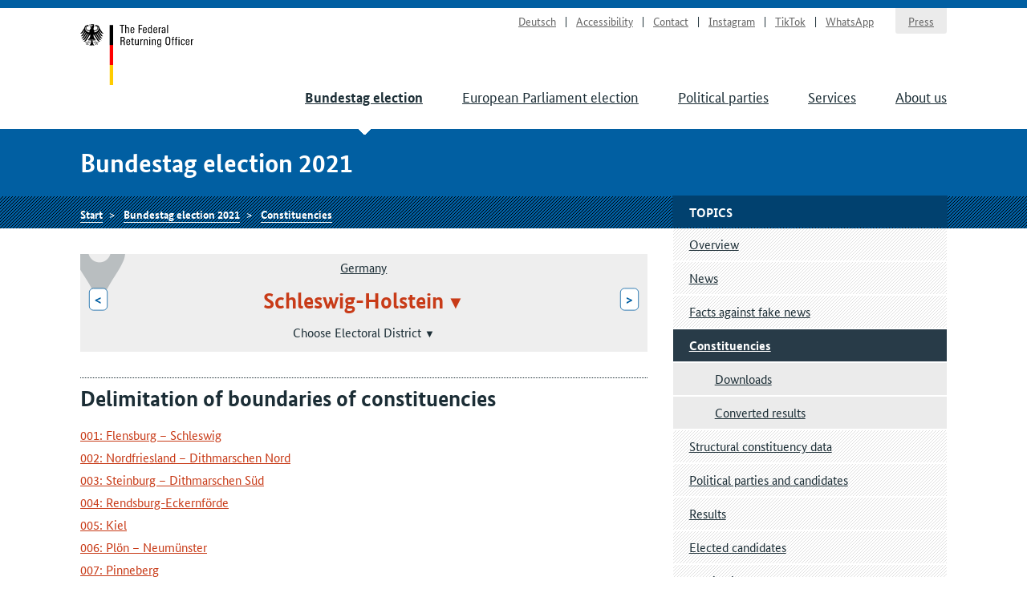

--- FILE ---
content_type: text/html
request_url: https://www.bundeswahlleiterin.de/en/bundestagswahlen/2021/wahlkreiseinteilung/bund-99/land-1.html
body_size: 3807
content:
<!doctype html><html lang="en" class="no-jquery"><head>

        <meta charset="utf-8">
        <meta name="viewport" content="width=device-width, initial-scale=1">

        <meta http-equiv="X-UA-Compatible" content="IE=Edge">

        <title>Delimitation of constituency boundaries Schleswig-Holstein - The Federal Returning Officer</title>

        <meta name="author" content="The Federal Returning Officer">





            <link rel="stylesheet" href="../../../../../.resources/bundeswahlleiter-theme/resources/css/style~2025-02-11-14-44-22-000~cache.css" media="all">

        <link rel="shortcut icon" href="../../../../../.resources/bundeswahlleiter-theme/resources/img/favicon.ico">



                <script src="../../../../../.resources/bundeswahlleiter-theme/resources/js/lib/jquery.min~2025-02-11-14-44-22-000~cache.js"></script>

    </head>

    <body id="top">





<header id="header" class="page-header" role="banner">
    <div class="page-header__content">
        <div class="container">
                <a class="jumplink" href="#main" title="Scroll to content">Scroll to content</a>

            <div class="page-header__logo">
                <a href="../../../../bundeswahlleiter.html" title="The Federal Returning Officer">Start</a>
            </div>






    <nav class="nav nav-service js-nav-service" role="navigation" aria-label="Service navigation">
        <div class="nav__container ">
                <div class="nav__title">
                    <strong>Service navigation</strong>
                </div>

        <ul class="nav__list">


                <li class="nav__listitem   ">
                        <a href="../../../../../bundestagswahlen/2021/wahlkreiseinteilung/bund-99/land-1.html" target="_self" title="Deutsch" class="">Deutsch</a>

                </li>

                <li class="nav__listitem   ">
                        <a href="../../../../info/barrierefreiheit.html" target="_self" title="Accessibility" class="">Accessibility</a>

                </li>

                <li class="nav__listitem   ">
                        <a href="../../../../info/kontakt.html" target="_self" title="Contact" class="">Contact</a>

                </li>

                <li class="nav__listitem   ">
                        <a href="https://www.instagram.com/wahlleitung_de" target="_blank" rel="noopener noreferrer" title="Instagram" class=" link-no-icon">Instagram</a>

                </li>

                <li class="nav__listitem   ">
                        <a href="https://www.tiktok.com/@wahlleitung_de" target="_blank" rel="noopener noreferrer" title="TikTok" class=" link-no-icon">TikTok</a>

                </li>

                <li class="nav__listitem   nav__listitem--last">
                        <a href="https://www.whatsapp.com/channel/0029Vb2Ateg0wajrsyNyQr2F" target="_blank" rel="noopener noreferrer" title="WhatsApp" class=" link-no-icon">WhatsApp</a>

                </li>

                <li class="nav__listitem  nav__listitem--boxed ">
                        <a href="../../../../info/presse.html" target="_self" title="Press" class="">Press</a>

                </li>
        </ul>
        </div>
    </nav>








	    <div class="nav-main__menubuttons">
	        <button id="js-nav-main__button-open" class="button">Menu</button>
	        <button id="js-nav-main__button-close" class="button u-hidden">Hide menu</button>
	    </div>

    <nav id="js-nav-main" class="nav nav-main" role="navigation" aria-label="Main navigation level 1">
        <div class="nav__container ">
                <div class="nav__title">
                    <strong>Navigation</strong>
                </div>

        <ul class="nav__list">


                <li class="nav__listitem nav__listitem--active  ">
                        <a href="../../../2025.html" target="_self" title="Bundestag election" class="">Bundestag election</a>

                </li>

                <li class="nav__listitem   ">
                        <a href="../../../../europawahlen/2024.html" target="_self" title="European Parliament election" class="">European Parliament election</a>

                </li>

                <li class="nav__listitem   ">
                        <a href="../../../../parteien.html" target="_self" title="Political parties" class="">Political parties</a>

                </li>

                <li class="nav__listitem   ">
                        <a href="../../../../service.html" target="_self" title="Services" class="">Services</a>

                </li>

                <li class="nav__listitem   ">
                        <a href="../../../../ueber-uns.html" target="_self" title="About us" class="">About us</a>

                </li>
        </ul>
        </div>
    </nav>
        </div>
    </div>
</header>

    <section class="section-title">
        <div class="container">
            <strong class="section-title__title">
                Bundestag election 2021
            </strong>
        </div>
    </section>






    <nav class="nav nav-breadcrumb">
        <div class="nav__container container">

        <ul class="nav__list">


                <li class="nav__listitem   ">
                        <a href="../../../../bundeswahlleiter.html" target="_self" title="The Federal Returning Officer" class="">Start</a>

                </li>

                <li class="nav__listitem   ">
                        <a href="../../../2021.html" target="_self" title="Bundestag election 2021" class="">Bundestag election 2021</a>

                </li>

                <li class="nav__listitem   ">
                        <a href="../../wahlkreiseinteilung.html" target="_self" title="Constituencies" class="">Constituencies</a>

                </li>
        </ul>
        </div>
    </nav>






<div class="container">
    <div class="inner-wrapper">
        <main id="main" class="page-content ">




<nav role="navigation" class="nav-breadcrumb-wahlgebiete">
    <div class="icon__wrapper">
        <div class="icon icon-placemark"></div>
    </div>

        <ul class="nav__list">
                <li class="nav__listitem">
                    <div class="">

                        <div class="gebiet-name ">
                                 <a href="../bund-99.html">Germany</a>
                        </div>

                    </div>

                </li>
                <li class="nav__listitem">
                    <div class="gebiete-carousel">
                            <a href="../bund-99/land-15.html" title="Sachsen-Anhalt" class="button button--inverted">&lt;<span class="button__longtext"> Sachsen-Anhalt</span></a>

                        <div class="gebiet-name gebiet-name--active">
    <div class="dropdown">
        <button title="Change district" class="dropdown__toggler"><span>Schleswig-Holstein</span></button>

        <div class="dropdown__container">
            <div class="dropdown__header">
                <span>Change district</span>
                <button class="dropdown__closelink" title="Cancel">Cancel</button>
            </div>

            <ul role="menu" aria-hidden="true" class="dropdown__content">
                    <li role="presentation">
                            <a role="menuitem" href="../bund-99/land-8.html">Baden-Württemberg</a>
                    </li>
                    <li role="presentation">
                            <a role="menuitem" href="../bund-99/land-9.html">Bayern</a>
                    </li>
                    <li role="presentation">
                            <a role="menuitem" href="../bund-99/land-11.html">Berlin</a>
                    </li>
                    <li role="presentation">
                            <a role="menuitem" href="../bund-99/land-12.html">Brandenburg</a>
                    </li>
                    <li role="presentation">
                            <a role="menuitem" href="../bund-99/land-4.html">Bremen</a>
                    </li>
                    <li role="presentation">
                            <a role="menuitem" href="../bund-99/land-2.html">Hamburg</a>
                    </li>
                    <li role="presentation">
                            <a role="menuitem" href="../bund-99/land-6.html">Hessen</a>
                    </li>
                    <li role="presentation">
                            <a role="menuitem" href="../bund-99/land-13.html">Mecklenburg-Vorpommern</a>
                    </li>
                    <li role="presentation">
                            <a role="menuitem" href="../bund-99/land-3.html">Niedersachsen</a>
                    </li>
                    <li role="presentation">
                            <a role="menuitem" href="../bund-99/land-5.html">Nordrhein-Westfalen</a>
                    </li>
                    <li role="presentation">
                            <a role="menuitem" href="../bund-99/land-7.html">Rheinland-Pfalz</a>
                    </li>
                    <li role="presentation">
                            <a role="menuitem" href="../bund-99/land-10.html">Saarland</a>
                    </li>
                    <li role="presentation">
                            <a role="menuitem" href="../bund-99/land-14.html">Sachsen</a>
                    </li>
                    <li role="presentation">
                            <a role="menuitem" href="../bund-99/land-15.html">Sachsen-Anhalt</a>
                    </li>
                    <li role="presentation">
                            <span role="menuitem" aria-selected="true" tabindex="0" class="dropdown__item--active">Schleswig-Holstein</span>
                    </li>
                    <li role="presentation">
                            <a role="menuitem" href="../bund-99/land-16.html">Thüringen</a>
                    </li>
            </ul>
        </div>
    </div>
                        </div>

                            <a href="../bund-99/land-16.html" title="Thüringen" class="button button--inverted"><span class="button__longtext">Thüringen </span>&gt;</a>
                    </div>

                        <div class="untergebiete" aria-hidden="true">
                            <div class="gebiet-name gebiet-name--untergebiet">
    <div class="dropdown">
        <button title="Change district" class="dropdown__toggler"><span>Choose Electoral District</span></button>

        <div class="dropdown__container">
            <div class="dropdown__header">
                <span>Change district</span>
                <button class="dropdown__closelink" title="Cancel">Cancel</button>
            </div>

            <ul role="menu" aria-hidden="true" class="dropdown__content">
                    <li role="presentation">
                            <a role="menuitem" href="land-1/wahlkreis-1.html">001: Flensburg – Schleswig</a>
                    </li>
                    <li role="presentation">
                            <a role="menuitem" href="land-1/wahlkreis-2.html">002: Nordfriesland – Dithmarschen Nord</a>
                    </li>
                    <li role="presentation">
                            <a role="menuitem" href="land-1/wahlkreis-3.html">003: Steinburg – Dithmarschen Süd</a>
                    </li>
                    <li role="presentation">
                            <a role="menuitem" href="land-1/wahlkreis-4.html">004: Rendsburg-Eckernförde</a>
                    </li>
                    <li role="presentation">
                            <a role="menuitem" href="land-1/wahlkreis-5.html">005: Kiel</a>
                    </li>
                    <li role="presentation">
                            <a role="menuitem" href="land-1/wahlkreis-6.html">006: Plön – Neumünster</a>
                    </li>
                    <li role="presentation">
                            <a role="menuitem" href="land-1/wahlkreis-7.html">007: Pinneberg</a>
                    </li>
                    <li role="presentation">
                            <a role="menuitem" href="land-1/wahlkreis-8.html">008: Segeberg – Stormarn-Mitte</a>
                    </li>
                    <li role="presentation">
                            <a role="menuitem" href="land-1/wahlkreis-9.html">009: Ostholstein – Stormarn-Nord</a>
                    </li>
                    <li role="presentation">
                            <a role="menuitem" href="land-1/wahlkreis-10.html">010: Herzogtum Lauenburg – Stormarn-Süd</a>
                    </li>
                    <li role="presentation">
                            <a role="menuitem" href="land-1/wahlkreis-11.html">011: Lübeck</a>
                    </li>
            </ul>
        </div>
    </div>
                            </div>
                        </div>
                </li>
        </ul>
</nav>





<ul class="linklist linklist-quicklinks">

        <li class="u-hidden u-visible-medium"><a href="#gebietsthemen">Additional topics for this district</a></li>
</ul>




    <hr>
    <h2 id="liste-untergebiete" class="card__title">Delimitation of boundaries of constituencies</h2>
    <div class="flex">
        <div class="flex-row cols-2 cols-md-1">
                <ul class="linklist">
                        <li class="linklist__item"><a href="land-1/wahlkreis-1.html">001: Flensburg – Schleswig</a></li>
                        <li class="linklist__item"><a href="land-1/wahlkreis-2.html">002: Nordfriesland – Dithmarschen Nord</a></li>
                        <li class="linklist__item"><a href="land-1/wahlkreis-3.html">003: Steinburg – Dithmarschen Süd</a></li>
                        <li class="linklist__item"><a href="land-1/wahlkreis-4.html">004: Rendsburg-Eckernförde</a></li>
                        <li class="linklist__item"><a href="land-1/wahlkreis-5.html">005: Kiel</a></li>
                        <li class="linklist__item"><a href="land-1/wahlkreis-6.html">006: Plön – Neumünster</a></li>
                        <li class="linklist__item"><a href="land-1/wahlkreis-7.html">007: Pinneberg</a></li>
                        <li class="linklist__item"><a href="land-1/wahlkreis-8.html">008: Segeberg – Stormarn-Mitte</a></li>
                        <li class="linklist__item"><a href="land-1/wahlkreis-9.html">009: Ostholstein – Stormarn-Nord</a></li>
                        <li class="linklist__item"><a href="land-1/wahlkreis-10.html">010: Herzogtum Lauenburg – Stormarn-Süd</a></li>
                        <li class="linklist__item"><a href="land-1/wahlkreis-11.html">011: Lübeck</a></li>
                </ul>
        </div>
    </div>
        </main>

        <div class="page-sidebar">





    <nav class="nav nav-sub js-nav-sub  " role="navigation" aria-label="Navigation level 2">
        <h1 class="nav__title">Topics</h1>


        <ul class="nav__list">


                <li class="nav__listitem   ">
                        <a href="../../../2021.html" target="_self" title="Overview" class="">Overview</a>

                </li>

                <li class="nav__listitem   ">
                        <a href="../../mitteilungen.html" target="_self" title="News" class="">News</a>

                </li>

                <li class="nav__listitem   ">
                        <a href="../../fakten-fakenews.html" target="_self" title="Facts against fake news" class="">Facts against fake news</a>

                </li>

                <li class="nav__listitem nav__listitem--active  ">
                        <a href="../../wahlkreiseinteilung.html" target="_self" title="Constituencies" class="">Constituencies</a>

            <nav class="nav nav-sub-sub js-nav-sub" role="navigation" aria-label="Navigation level 3">
        <ul class="nav__list">


                <li class="nav__listitem   ">
                        <a href="../downloads.html" target="_self" title="Downloads" class="">Downloads</a>

                </li>

                <li class="nav__listitem   ">
                        <a href="../umgerechnete-ergebnisse.html" target="_self" title="Converted results" class="">Converted results</a>

                </li>
        </ul>
            </nav>
                </li>

                <li class="nav__listitem   ">
                        <a href="../../strukturdaten.html" target="_self" title="Structural constituency data" class="">Structural constituency data</a>

                </li>

                <li class="nav__listitem   ">
                        <a href="../../wahlbewerber.html" target="_self" title="Political parties and candidates" class="">Political parties and candidates</a>

                </li>

                <li class="nav__listitem   ">
                        <a href="../../ergebnisse.html" target="_self" title="Results" class="">Results</a>

                </li>

                <li class="nav__listitem   ">
                        <a href="../../gewaehlte.html" target="_self" title="Elected candidates" class="">Elected candidates</a>

                </li>

                <li class="nav__listitem   ">
                        <a href="../../publikationen.html" target="_self" title="Publications" class="">Publications</a>

                </li>

                <li class="nav__listitem   ">
                        <a href="../../archiv.html" target="_self" title="Archive main election 2021" class="">Archive main election 2021</a>

                </li>
        </ul>
    </nav>





    <aside>




    <nav role="navigation" id="gebietsthemen" aria-label="Navigation level 2" class="nav nav-sub nav-persistent">
        <h3 class="nav__title">Additional topics for this district</h3>

        <ul class="nav__list">
                <li class="nav__listitem "><a href="../../strukturdaten/bund-99/land-1.html">Structural constituency data</a></li>
                <li class="nav__listitem "><a href="../../ergebnisse/bund-99/land-1.html">Results</a></li>
        </ul>
    </nav>
    </aside>

        </div>
    </div>
</div>











    <aside class="nav nav-meta" role="complementary" aria-label="Toolbar">
        <div class="nav__container container">
                <div class="nav__title">
                    <strong>Meta navigation</strong>
                </div>

        <ul class="nav__list">


                <li class="nav__listitem   ">
    <button title="Print page" class="button--as-link js-print">
        <span>Print page</span>
    </button>
                </li>

                <li class="nav__listitem   ">
        <div class="dropdown">
    <button title="Share page" aria-label="Öffnet das Menü zum Teilen in sozialen Medien" class="button--as-link dropdown__toggler js-share">
        <span class="icon icon-share"></span><span>Share page</span>
    </button>

            <div class="dropdown__container">
                <div class="dropdown__header">
                    <span></span>
                    <button class="dropdown__closelink" title="Cancel">
                        Cancel
                    </button>
                </div>

                <ul class="dropdown__content" role="menu" aria-hidden="true">
                        <li class="link-share link-share--email" role="presentation">
                                <a role="menuitem" href="mailto:?subject=Recommendation%20from%20the%20website%20of%20the%20Federal%20Returning%20Officer&amp;body=The%20following%20article%20could%20be%20interesting%20for%20you%3A%20https%3A%2F%2Fwww.bundeswahlleiterin.de%2Fen%2Fbundestagswahlen%2F2021%2Fwahlkreiseinteilung%2Fbund-99%2Fland-1.html" target="_self" title="E-Mail">E-Mail</a>
                        </li>
                        <li class="link-share link-share--twitter" role="presentation">
                                <a role="menuitem" href="https://www.twitter.com/intent/tweet?url=https%3A%2F%2Fwww.bundeswahlleiterin.de%2Fen%2Fbundestagswahlen%2F2021%2Fwahlkreiseinteilung%2Fbund-99%2Fland-1.html&amp;text=Delimitation+of+constituency+boundaries+Schleswig-Holstein" target="_blank" rel="noopener noreferrer" title="X">X</a>
                        </li>
                        <li class="link-share link-share--facebook" role="presentation">
                                <a role="menuitem" href="https://www.facebook.com/sharer/sharer.php?u=https%3A%2F%2Fwww.bundeswahlleiterin.de%2Fen%2Fbundestagswahlen%2F2021%2Fwahlkreiseinteilung%2Fbund-99%2Fland-1.html" target="_blank" rel="noopener noreferrer" title="Facebook">Facebook</a>
                        </li>
                        <li class="link-share link-share--whatsapp" role="presentation">
                                <a role="menuitem" href="whatsapp://send?text=https%3A%2F%2Fwww.bundeswahlleiterin.de%2Fen%2Fbundestagswahlen%2F2021%2Fwahlkreiseinteilung%2Fbund-99%2Fland-1.html" target="_self" title="WhatsApp">WhatsApp</a>
                        </li>
                </ul>
            </div>
        </div>
                </li>

                <li class="nav__listitem   ">
                        <a href="#top" target="_self" title="Back to top" class="">Back to top</a>

                </li>
        </ul>
        </div>
    </aside>


<footer id="footer" class="page-footer" role="contentinfo">
    <div class="container">







    <nav class="nav nav-main" role="navigation" aria-label="Main navigation level 1">
        <div class="nav__container ">
                <div class="nav__title">
                    <strong>Navigation</strong>
                </div>

        <ul class="nav__list">


                <li class="nav__listitem nav__listitem--active  ">
                        <a href="../../../2025.html" target="_self" title="Bundestag election" class="">Bundestag election</a>

                </li>

                <li class="nav__listitem   ">
                        <a href="../../../../europawahlen/2024.html" target="_self" title="European Parliament election" class="">European Parliament election</a>

                </li>

                <li class="nav__listitem   ">
                        <a href="../../../../parteien.html" target="_self" title="Political parties" class="">Political parties</a>

                </li>

                <li class="nav__listitem   ">
                        <a href="../../../../service.html" target="_self" title="Services" class="">Services</a>

                </li>

                <li class="nav__listitem   ">
                        <a href="../../../../ueber-uns.html" target="_self" title="About us" class="">About us</a>

                </li>
        </ul>
        </div>
    </nav>

        <div class="inner-wrapper">
            <div class="footer-addresses ">
                <div class="inner-wrapper">






        <div class="address">
                <h3 class="address__title">Contact</h3>

        <ul class="list--notype">
                <li>
                        <a href="https://www.bundeswahlleiterin.de/contact" title="Contact form">Contact form</a>
                </li>
        </ul>
        </div>





        <div class="address">
                <h3 class="address__title">Postal address</h3>

        <ul class="list--notype">
                <li>
                        Die Bundeswahlleiterin<br>Statistisches Bundesamt<br>65180 Wiesbaden<br>Germany
                </li>
        </ul>
        </div>
                </div>
            </div>



                <ul class="footer-links">
                        <li class="footer-links__item"><a href="../../../../info/datenschutz.html" title="Data protection">Data protection</a></li>
                        <li class="footer-links__item"><a href="../../../../info/impressum.html" title="Imprint">Imprint</a></li>
                </ul>
        </div>
    </div>

    <div class="container">





    <p>©&nbsp;2026 The Federal Returning Officer</p>

    </div>
</footer>


                <script src="../../../../../.resources/bundeswahlleiter-theme/resources/js/script.min~2025-02-11-14-44-22-000~cache.js"></script>
    

</body></html>